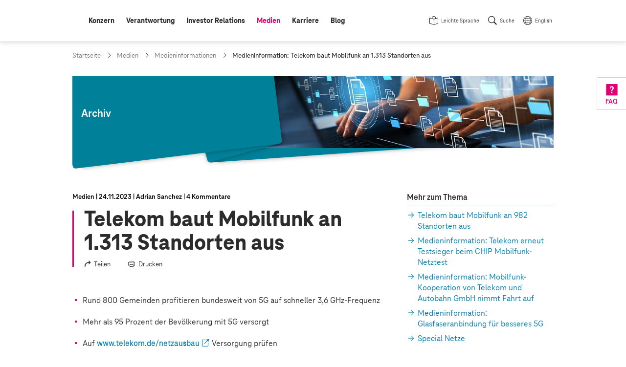

--- FILE ---
content_type: text/html;charset=UTF-8
request_url: https://www.telekom.com/de/medien/medieninformationen/detail/telekom-baut-mobilfunk-an-1313-standorten-aus-1053274
body_size: 16948
content:
<!doctype html>
<html lang="de" class="colorscheme-light no-js"   >

<head >
<script>document.documentElement.className = document.documentElement.className.replace(/\bno-js\b/,'') + ' js';</script>
<script>
window.dtinfo={};
window.dtinfo.id="1053274";
window.dtinfo.type="COMArticleMedia";
</script> <meta charset="UTF-8"/>
<meta http-equiv="content-type" content="text/html; charset=utf-8">
<meta http-equiv="content-language" content="de">
<meta http-equiv="x-ua-compatible" content="ie=edge">
<title >Telekom baut Mobilfunk an 1.313 Standorten aus | Deutsche Telekom</title>
<meta name="description" content="
Die Telekom hat ihr Mobilfunkangebot in den letzten acht Wochen an bundesweit 1.313 Standorten ausgebaut. Mit Highspeed-5G surfen jetzt rund 800 Gemeinden.
" />
<meta name="date" content="2023-11-24">
<meta name="page-topic" content="Telekom baut Mobilfunk an 1.313 Standorten aus">
<meta property="og:type" content="article"/>
<meta property="og:title" content="Telekom baut Mobilfunk an 1.313 Standorten aus"/>
<meta property="og:url" content="https://www.telekom.com/de/medien/medieninformationen/detail/telekom-baut-mobilfunk-an-1313-standorten-aus-1053274"/>
<meta property="og:locale" content="de_DE"/>
<meta property="og:description" content="Die Telekom hat ihr Mobilfunkangebot in den letzten acht Wochen an bundesweit 1.313 Standorten ausgebaut. Mit Highspeed-5G surfen jetzt rund 800 Gemeinden."/>
<meta property="og:image" content="https://www.telekom.com/resource/image/1053278/landscape_ratio2x1/3000/1500/f2814cea42cbfcd6aa863e59ff3547d/466B68AD251CCB2F451458E6F517B3EB/bi-231124-ausbau.jpg"/>
<meta name="twitter:image" content="https://www.telekom.com/resource/image/1053278/landscape_ratio2x1/3000/1500/f2814cea42cbfcd6aa863e59ff3547d/466B68AD251CCB2F451458E6F517B3EB/bi-231124-ausbau.jpg" />
<meta property="og:image:secure_url" content="https://www.telekom.com/resource/image/1053278/landscape_ratio2x1/3000/1500/f2814cea42cbfcd6aa863e59ff3547d/466B68AD251CCB2F451458E6F517B3EB/bi-231124-ausbau.jpg"/>
<meta name="twitter:site" content="https://www.telekom.com/de/medien/medieninformationen/detail/telekom-baut-mobilfunk-an-1313-standorten-aus-1053274">
<meta property="fb:app_id" content="883623201814224">
<meta name="google-site-verification" content="KhQ_D6R3_X3JLXi087ytogFDfiYGg_utnA9RWJ8xdUU">
<meta name="google-site-verification" content="DEK_sTKNLoaEIRfOL9aN4YkodXCjHRB9dKDFR2oVfJU">
<meta name="author" content="Deutsche Telekom AG">
<meta name="publisher" content="Deutsche Telekom AG">
<meta name="company" content="Deutsche Telekom AG">
<meta name="reply-to" content="medien@telekom.de">
<meta name="distribution" content="global">
<meta name="revisit-after" content="period">
<meta name="twitter:card" content="summary_large_image">
<meta name="twitter:creator" content="Deutsche Telekom AG">
<meta property="og:type" content="article">
<meta name="keywords" content="5G,3,Mobilfunk,6 Gigahertz,Highspeed,Netz ,Netzausbau,Mobilfunkantennen,Mobilfunkausbau,LTE" />
<meta name="viewport" content="width=device-width, initial-scale=1"/>
<link rel="icon" href="/resource/crblob/1093970/f58449c3f626c8c3337949bfdfab0fab/favicon-ico-data.ico" sizes="any">
<link rel="icon" href="/resource/crblob/1021450/05272d789be738a790edff915a075ec4/favicon-svg-data.svg" type="image/svg+xml">
<link rel="apple-touch-icon" href="/resource/crblob/1021452/ad5c28cdbc4e452445cb1bb232b860c1/favicon-180x180-png-data.png">
<link rel="icon" type="image/png" sizes="192x192" href="/resource/crblob/1021454/ba522dc5a47eb048178994efa77205c5/favicon-192x192-png-data.png">
<link rel="icon" type="image/png" sizes="512x512" href="/resource/crblob/1021456/f0a9ea5e908c2fa6b4cce29a5b2f8425/favicon-512x512-png-data.png">
<link rel="canonical" href="https://www.telekom.com/de/medien/medieninformationen/detail/telekom-baut-mobilfunk-an-1313-standorten-aus-1053274"/>
<link rel="alternate" hreflang="de" href="https://www.telekom.com/de/medien/medieninformationen/detail/telekom-baut-mobilfunk-an-1313-standorten-aus-1053274"/>
<link rel="preload" href="/resource/crblob/1021682/ad396e353ff1ea0eccc2c156e663238e/teleneo-thin-woff-data.woff" as="font" type="font/woff" crossorigin="anonymous">
<link rel="prefetch" href="/resource/crblob/1021680/2fc1bb68d9930f87ea79e48f87238a60/teleneo-regularitalic-woff-data.woff" as="font" type="font/woff" crossorigin="anonymous">
<link rel="preload" href="/resource/crblob/1021674/cef4875f104fc282b3b458b2dcb80be9/teleneo-medium-woff-data.woff" as="font" type="font/woff" crossorigin="anonymous">
<link rel="prefetch" href="/resource/crblob/1021676/b467d6cdb9e76abd49532ecebfbe940b/teleneo-mediumitalic-woff-data.woff" as="font" type="font/woff" crossorigin="anonymous">
<link rel="preload" href="/resource/crblob/1021666/4700ef9398ecb245df8891cadae919ab/teleneo-bold-woff-data.woff" as="font" type="font/woff" crossorigin="anonymous">
<link rel="preload" href="/resource/crblob/1021670/9479a1f7ee32d142c54bb28c800b21f5/teleneo-extrabold-woff-data.woff" as="font" type="font/woff" crossorigin="anonymous">
<style type="text/css">
@font-face {
font-family: "TeleNeo";
font-style: normal;
font-weight: 200;
font-display: swap;
src: url("/resource/crblob/1021682/ad396e353ff1ea0eccc2c156e663238e/teleneo-thin-woff-data.woff") format("woff");
}
@font-face {
font-family: "TeleNeo";
font-style: italic;
font-weight: 400;
font-display: swap;
src: url("/resource/crblob/1021680/2fc1bb68d9930f87ea79e48f87238a60/teleneo-regularitalic-woff-data.woff") format("woff");
}
@font-face {
font-family: "TeleNeo";
font-style: normal;
font-weight: 600;
font-display: swap;
src: url("/resource/crblob/1021674/cef4875f104fc282b3b458b2dcb80be9/teleneo-medium-woff-data.woff") format("woff");
}
@font-face {
font-family: "TeleNeo";
font-style: italic;
font-weight: 600;
font-display: swap;
src: url("/resource/crblob/1021676/b467d6cdb9e76abd49532ecebfbe940b/teleneo-mediumitalic-woff-data.woff") format("woff");
}
@font-face {
font-family: "TeleNeo";
font-style: normal;
font-weight: 700;
font-display: swap;
src: url("/resource/crblob/1021666/4700ef9398ecb245df8891cadae919ab/teleneo-bold-woff-data.woff") format("woff");
}
@font-face {
font-family: "TeleNeo";
font-style: normal;
font-weight: 800;
font-display: swap;
src: url("/resource/crblob/1021670/9479a1f7ee32d142c54bb28c800b21f5/teleneo-extrabold-woff-data.woff") format("woff");
}
</style>
<link rel="stylesheet" href="/resource/themes/com/css/com-1021854-20.css" >
<script src="/resource/themes/com/js/chunkPathById-1021764-40.js" defer="false" ></script>
<script type="text/javascript">
window.onload = function () {
var xhr = new XMLHttpRequest();
xhr.open('GET', "/dynamic/service/guid/62", true);
xhr.send();
};
</script>
</head>
<body id="top" class="">
<header class="site-header">
<div class="header-wrapper">
<com-header class="header-navarea">
<div class="container">
<div class="navarea-wrapper">
<div class="navarea-content">
<div class="logo-area">
<div class="logo-area__inner">
<a href="/de" title="Startseite">
<svg focusable="false" role="img">
<use href="#brand__logo"></use>
</svg>
</a>
</div>
</div>
<nav class="nav-main desktop" aria-label="Hauptnavigation" data-subnav-label="Überblick" data-level-up-label="eine Navigationsebene zurück">
<ul class="nav-list">
<li><a href="/de/konzern" class="level-1"><span>Konzern</span></a>
<nav class="subnav"><div class="subnav-wrapper">
<div class="items">
<a class="newCol level-2" href="/de/konzern/konzern-profil/konzernprofil-624542" title="Konzernprofil" ><span>Konzernprofil</span></a><a class="level-2" href="/de/konzern/weltweit" title="Weltweit" ><span>Weltweit</span></a><a class="level-2" href="/de/konzern/themenspecials" title="Themenspecials" ><span>Themenspecials</span></a><a class="level-2" href="/de/konzern/datenschutz-und-sicherheit" title="Datenschutz und Sicherheit" ><span>Datenschutz und Sicherheit</span></a><a class="level-2" href="/de/konzern/digitale-verantwortung" title="Digitale Verantwortung" ><span>Digitale Verantwortung</span></a><a class="level-2" href="/de/konzern/management-zur-sache" title="Management zur Sache" ><span>Management zur Sache</span></a><a class="newCol level-2" href="/de/konzern/strategie" title="Strategie" ><span>Strategie</span></a><a class="level-2" href="/de/konzern/unternehmensfuehrung" title="Unternehmensführung" ><span>Unternehmensführung</span></a><ul class="nav-list">
<li><a class="level-3" href="/de/konzern/unternehmensfuehrung/vorstand" title="Vorstand" ><span>Vorstand</span></a></li>
<li><a class="level-3" href="/de/konzern/unternehmensfuehrung/aufsichtsrat" title="Aufsichtsrat" ><span>Aufsichtsrat</span></a></li>
<li><a
class="external external--module level-3"
target="_blank"
href="https://bericht.telekom.com/verguetung"
title="Link zu externer Webseite: Vergütung"
><span>Vergütung</span></a></li>
<li><a class="level-3" href="/de/konzern/unternehmensfuehrung#1084626" title="Unternehmensführung" ><span>Berichte und Erklärungen</span></a></li>
</ul><a class="level-2" href="/de/konzern/konzernbetriebsrat" title="Konzernbetriebsrat" ><span>Konzernbetriebsrat</span></a><a class="newCol level-2" href="/de/konzern/compliance" title="Compliance" ><span>Compliance</span></a><ul class="nav-list">
<li><a class="level-3" href="/de/konzern/compliance/code-of-conduct" title="Code of Conduct" ><span>Code of Conduct</span></a></li>
<li><a class="level-3" href="/de/konzern/compliance/hinweisgeberportal" title="Hinweisgeberportal - TellMe" ><span>Hinweisgeberportal - TellMe</span></a></li>
</ul><a class="level-2" href="/de/konzern/mitarbeitende" title="Mitarbeitende" ><span>Mitarbeitende</span></a><ul class="nav-list">
<li><a class="level-3" href="/de/konzern/mitarbeitende/diversity" title="Diversity" ><span>Diversity</span></a></li>
</ul><a class="level-2" href="/de/konzern/ehemalige-beamte" title="Ehemalige / Beamte" ><span>Ehemalige / Beamte</span></a><a class="newCol level-2" href="/de/konzern/telekom-konzern-sponsoring" title="Sponsoring" ><span>Sponsoring</span></a><a class="level-2" href="/de/konzern/marke" title="Marke" ><span>Marke</span></a><a class="level-2" href="/de/konzern/einkauf" title="Einkauf" ><span>Einkauf</span></a> </div><article aria-label="Podcasts" class="module subnavteaser" >
<a class="anchor" name="602774"></a>
<div class="container-adaptive">
<div class="module-wrapper">
<a class="module-link" title="Podcasts" href="/de/medien/podcasts"></a> <div class="content-wrapper">
<figure class="media">
<div class="cm-image-wrapper">
<img class="cm-image cm-image--loading rs_skip cm-image--loading cm-image--responsive" data-cm-responsive-image="[{&quot;name&quot;:&quot;landscape_ratio16x9&quot;,&quot;ratioWidth&quot;:16,&quot;ratioHeight&quot;:9,&quot;linksForWidth&quot;:{&quot;320&quot;:&quot;/resource/image/629390/landscape_ratio16x9/320/180/d9a77a0ebf0e02b7335d3d8b68c59a03/1965872C44C8A61D81422FFBD90512C0/bi-podcast-fall-back-image-id29260-tcw.jpg&quot;,&quot;768&quot;:&quot;/resource/image/629390/landscape_ratio16x9/768/432/d9a77a0ebf0e02b7335d3d8b68c59a03/674989659626CB1C007B1FD87CED1C43/bi-podcast-fall-back-image-id29260-tcw.jpg&quot;,&quot;1008&quot;:&quot;/resource/image/629390/landscape_ratio16x9/1008/567/d9a77a0ebf0e02b7335d3d8b68c59a03/65B7D853D52C3752A2822F5B576CCBEA/bi-podcast-fall-back-image-id29260-tcw.jpg&quot;,&quot;1296&quot;:&quot;/resource/image/629390/landscape_ratio16x9/1296/729/d9a77a0ebf0e02b7335d3d8b68c59a03/78D33BE247089AE4D1FFAC6A83738BE9/bi-podcast-fall-back-image-id29260-tcw.jpg&quot;,&quot;3000&quot;:&quot;/resource/image/629390/landscape_ratio16x9/3000/1688/d9a77a0ebf0e02b7335d3d8b68c59a03/FD4F63CA16E9EA19BF1FB598CE8DBC55/bi-podcast-fall-back-image-id29260-tcw.jpg&quot;}}]"
data-cm-retina-image="true"
alt="Podcast-Fall-Back-Image-ID29260-TCW" title="Podcast"
data-ratio="landscape_ratio16x9"
/>
<!-- RSPEAK_STOP -->
<noscript>
<img
src="/resource/image/629390/landscape_ratio16x9/320/180/d9a77a0ebf0e02b7335d3d8b68c59a03/1965872C44C8A61D81422FFBD90512C0/bi-podcast-fall-back-image-id29260-tcw.jpg" alt="Podcast-Fall-Back-Image-ID29260-TCW" title="Podcast"
/>
</noscript>
<!-- RSPEAK_START -->
</div>
</figure>
<div class="content">
<div class="text">
<p class="hl" >Podcasts</p>
</div>
</div>
</div>
</div>
</div>
</article> <a title="Menü schließen" class="layer-close" href="#"></a>
</div></nav></li>
<li><a href="/de/verantwortung" class="level-1"><span>Verantwortung</span></a>
<nav class="subnav"><div class="subnav-wrapper">
<div class="items">
<a class="newCol level-2" href="/de/verantwortung/unser-ansatz" title="Unser Ansatz" ><span>Unser Ansatz</span></a><ul class="nav-list">
<li><a class="level-3" href="/de/verantwortung/details/unser-ansatz-verantwortung-leben-333458" title="CR-Strategie" ><span>CR-Strategie</span></a></li>
<li><a class="level-3" href="/de/konzern/digitale-verantwortung/cdr" title="Corporate Digital Responsibility" ><span>Corporate Digital Responsibility</span></a></li>
<li><a class="level-3" href="/de/verantwortung/unser-ansatz/auszeichnungen" title="Auszeichnungen" ><span>Auszeichnungen</span></a></li>
<li><a class="level-3" href="/de/verantwortung/unser-ansatz/nachhaltigkeitslabel" title="Nachhaltigkeitslabel" ><span>Nachhaltigkeitslabel</span></a></li>
<li><a class="level-3" href="/de/verantwortung/details/sustainable-development-goals-sdgs-336916" title="Sustainable Development Goals" ><span>Sustainable Development Goals</span></a></li>
</ul><a class="level-2" href="/de/verantwortung/info-service" title="Info-Service" ><span>Info-Service</span></a><ul class="nav-list">
<li><a class="level-3" href="/de/investor-relations/esg" title="ESG / Nachhaltige Investments" ><span>Für Analysten</span></a></li>
<li><a class="level-3" href="/de/verantwortung/details/service-fuer-ausschreibungen-1031690" title="Häufige Fragen zu Nachhaltigkeit" ><span>Für Ausschreibungen</span></a></li>
<li><a class="level-3" href="/de/verantwortung/info-service/empfohlene-inhalte" title="Empfohlene Inhalte" ><span>Empfohlene Inhalte</span></a></li>
</ul><a class="newCol level-2" href="/de/verantwortung/umwelt" title="Umwelt" ><span>Umwelt</span></a><ul class="nav-list">
<li><a class="level-3" href="/de/verantwortung/umwelt/details/co2-reduktion-336926" title="CO2-Reduktion" ><span>CO2-Reduktion</span></a></li>
<li><a class="level-3" href="/de/verantwortung/umwelt/details/kreislaufwirtschaft-337214" title="Kreislaufwirtschaft" ><span>Kreislaufwirtschaft</span></a></li>
<li><a class="level-3" href="/de/verantwortung/umwelt/details/biodiversitaet-und-aufforstung-1031766" title="Biodiversität und Wasser" ><span>Biodiversität und Wasser</span></a></li>
<li><a class="level-3" href="/de/verantwortung/umwelt/mobilfunk-und-gesundheit" title="Mobilfunk und Gesundheit" ><span>Mobilfunk und Gesundheit</span></a></li>
<li><a class="level-3" href="/de/verantwortung/umwelt/details/mit-sicherheit-umweltfreundlich-337222" title="Zertifikate" ><span>Zertifikate</span></a></li>
</ul><a class="newCol level-2" href="/de/verantwortung/soziale-verantwortung" title="Soziale Verantwortung" ><span>Soziale Verantwortung</span></a><ul class="nav-list">
<li><a class="level-3" href="/de/verantwortung/soziale-verantwortung/gesellschaftliches-engagement/content/digitale-gesellschaft-337280" title="Digitale Gesellschaft" ><span>Digitale Gesellschaft</span></a></li>
<li><a class="level-3" href="/de/verantwortung/soziale-verantwortung/menschenrechte" title="Menschenrechte" ><span>Menschenrechte</span></a></li>
<li><a class="level-3" href="/de/verantwortung/soziale-verantwortung/verantwortungsvoller-arbeitgeber" title="Verantwortungsvoller Arbeitgeber" ><span>Verantwortungsvoller Arbeitgeber</span></a></li>
<li><a class="level-3" href="/de/konzern/mitarbeitende/diversity" title="Diversity" ><span>Diversity</span></a></li>
<li><a class="level-3" href="/de/verantwortung/soziale-verantwortung/gesellschaftliches-engagement" title="Gesellschaftliches Engagement" ><span>Gesellschaftliches Engagement</span></a></li>
</ul><a class="newCol level-2" href="/de/verantwortung/governance" title="Governance" ><span>Governance</span></a><ul class="nav-list">
<li><a class="level-3" href="/de/verantwortung/governance/details/nachhaltige-finanzen-1031990" title="Nachhaltige Finanzen" ><span>Nachhaltige Finanzen</span></a></li>
<li><a class="level-3" href="/de/verantwortung/governance/details/lieferkette-337210" title="Nachhaltige Lieferketten" ><span>Nachhaltige Lieferketten</span></a></li>
<li><a class="newCol level-3" href="/de/konzern/compliance" title="Compliance" ><span>Compliance</span></a></li>
<li><a class="level-3" href="/de/verantwortung/governance/details/risikomanagement-1042608" title="Risikomanagement" ><span>Risikomanagement</span></a></li>
<li><a class="level-3" href="/de/konzern/datenschutz-und-sicherheit" title="Datenschutz und Sicherheit" ><span>Datenschutz und Sicherheit</span></a></li>
<li><a class="level-3" href="/de/verantwortung/governance/details/stakeholder-management-337212" title="Stakeholder Management" ><span>Stakeholder Management</span></a></li>
<li><a class="level-3" href="/de/verantwortung/governance/jugendschutz" title="Jugendschutz" ><span>Jugendschutz</span></a></li>
</ul> </div><article aria-label="CR-Bericht" class="module subnavteaser" >
<a class="anchor" name="1028434"></a>
<div class="container-adaptive">
<div class="module-wrapper">
<a class="module-link" title="Link zu externer Webseite: Corporate Responsibility Bericht" href="https://bericht.telekom.com/cr-bericht/2024" target="_blank"></a> <div class="content-wrapper">
<figure class="media">
<div class="cm-image-wrapper">
<img class="cm-image cm-image--loading rs_skip cm-image--loading cm-image--responsive" data-cm-responsive-image="[{&quot;name&quot;:&quot;landscape_ratio16x9&quot;,&quot;ratioWidth&quot;:16,&quot;ratioHeight&quot;:9,&quot;linksForWidth&quot;:{&quot;320&quot;:&quot;/resource/image/1092282/landscape_ratio16x9/320/180/5bf1d24c126fa202e225a5f3356f3599/FA97453058A1B9F6B9FBDC76C8A58623/bi-cr-online-bericht-2024.jpg&quot;,&quot;768&quot;:&quot;/resource/image/1092282/landscape_ratio16x9/768/432/5bf1d24c126fa202e225a5f3356f3599/94D4F51759E2D479A9F69B474128FA54/bi-cr-online-bericht-2024.jpg&quot;,&quot;1008&quot;:&quot;/resource/image/1092282/landscape_ratio16x9/1008/567/5bf1d24c126fa202e225a5f3356f3599/4182F8D93DBD98577831B4CECB981F0D/bi-cr-online-bericht-2024.jpg&quot;,&quot;1296&quot;:&quot;/resource/image/1092282/landscape_ratio16x9/1296/729/5bf1d24c126fa202e225a5f3356f3599/9FE3F9A41424E04FAD678799F5AA7F39/bi-cr-online-bericht-2024.jpg&quot;,&quot;3000&quot;:&quot;/resource/image/1092282/landscape_ratio16x9/3000/1688/5bf1d24c126fa202e225a5f3356f3599/3C3E2A0D77FAC17ED11BF84ECBAF42DB/bi-cr-online-bericht-2024.jpg&quot;}}]"
data-cm-retina-image="true"
alt="CR-Online-Bericht-2024" title="Corporate Responsibility Bericht 2024 (© Deutsche Telekom)"
data-ratio="landscape_ratio16x9"
/>
<!-- RSPEAK_STOP -->
<noscript>
<img
src="/resource/image/1092282/landscape_ratio16x9/320/180/5bf1d24c126fa202e225a5f3356f3599/FA97453058A1B9F6B9FBDC76C8A58623/bi-cr-online-bericht-2024.jpg" alt="CR-Online-Bericht-2024" title="Corporate Responsibility Bericht 2024 (© Deutsche Telekom)"
/>
</noscript>
<!-- RSPEAK_START -->
</div>
</figure>
<div class="content">
<div class="text">
<p class="hl" >CR-Bericht</p>
</div>
</div>
</div>
</div>
</div>
</article> <a title="Menü schließen" class="layer-close" href="#"></a>
</div></nav></li>
<li><a href="/de/investor-relations" class="level-1"><span>Investor Relations</span></a>
<nav class="subnav"><div class="subnav-wrapper">
<div class="items">
<a class="newCol level-2" href="/de/investor-relations/was-spricht-fuer-ein-investment-" title="Was spricht für ein Investment?" ><span>Was spricht für ein Investment?</span></a><a class="level-2" href="/de/investor-relations/unternehmen" title="Unternehmen" ><span>Unternehmen</span></a><ul class="nav-list">
<li><a class="level-3" href="/de/investor-relations/unternehmen/basisinformationen-struktur" title="Basisinformationen &amp; Struktur" ><span>Basisinformationen &amp; Struktur</span></a></li>
<li><a class="level-3" href="/de/investor-relations/unternehmen/ausblick-finanzstrategie" title="Ausblick &amp; Finanzstrategie" ><span>Ausblick &amp; Finanzstrategie</span></a></li>
</ul><a class="level-2" href="/de/investor-relations/aktie" title="Aktie" ><span>Aktie</span></a><ul class="nav-list">
<li><a class="level-3" href="/de/investor-relations/aktie/chart" title="Chart" ><span>Chart</span></a></li>
<li><a class="level-3" href="/de/investor-relations/aktie/dividende" title="Dividende" ><span>Dividende</span></a></li>
<li><a class="level-3" href="/de/investor-relations/aktie/aktionaersstruktur" title="Aktionärsstruktur" ><span>Aktionärsstruktur</span></a></li>
<li><a class="level-3" href="/de/investor-relations/details/aktienrueckkaufprogramm-2026-1100654" title="Aktienrückkaufprogramm 2026" ><span>Aktienrückkaufprogramm 2026</span></a></li>
</ul><a class="level-2" href="/de/investor-relations/fremdkapital" title="Fremdkapital" ><span>Fremdkapital</span></a><ul class="nav-list">
<li><a class="level-3" href="/de/investor-relations/fremdkapital/anleihen-haftungsauschluss" title="Anleihen" ><span>Anleihen</span></a></li>
<li><a class="level-3" href="/de/investor-relations/fremdkapital/fremdkapitalstrategie#419240" title="Fremdkapitalstrategie" ><span>Ratings</span></a></li>
</ul><a class="newCol level-2" href="/de/investor-relations/finanzpublikationen" title="Publikationen" ><span>Publikationen</span></a><ul class="nav-list">
<li><a class="level-3" href="/de/investor-relations/finanzpublikationen/downloads" title="Downloads" ><span>Downloads</span></a></li>
<li><a class="level-3" href="/de/investor-relations/finanzpublikationen/finanzergebnisse" title="Finanzergebnisse" ><span>Finanzergebnisse</span></a></li>
<li><a class="level-3" href="/de/investor-relations/finanzpublikationen/consensus" title="Consensus" ><span>Consensus</span></a></li>
<li><a
class="external external--module level-3"
target="_blank"
href="https://bericht.telekom.com/geschaeftsbericht-2024/"
title="Link zu externer Webseite: Geschäftsbericht 2024 (online)"
><span>Geschäftsbericht 2024 (online)</span></a></li>
<li><a class="level-3" href="/de/investor-relations/finanzpublikationen/unternehmenspraesentation" title="Unternehmenspräsentation für Investoren" ><span>Unternehmenspräsentation für Investoren</span></a></li>
<li><a class="level-3" href="/de/investor-relations/finanzpublikationen/kapitalmarkttage" title="Kapitalmarkttage" ><span>Kapitalmarkttage</span></a></li>
<li><a class="level-3" href="/de/investor-relations/finanzpublikationen/webinare" title="Webinare" ><span>Webinare</span></a></li>
<li><a class="level-3" href="/de/investor-relations/finanzpublikationen/pflichtmitteilungen" title="Pflichtmitteilungen" ><span>Pflichtmitteilungen</span></a></li>
</ul><a class="level-2" href="/de/investor-relations/esg" title="ESG / Nachhaltige Investments" ><span>ESG / Nachhaltige Investments</span></a><ul class="nav-list">
<li><a class="level-3" href="/de/investor-relations/esg/nachhaltigkeitstag-2022" title="Nachhaltigkeitstag 2022" ><span>Nachhaltigkeitstag 2022</span></a></li>
<li><a
class="external external--module level-3"
target="_blank"
href="https://www.cr-bericht.telekom.com"
title="Link zu externer Webseite: Corporate Responsibility Bericht"
><span>Corporate Responsibility Bericht</span></a></li>
</ul><a class="newCol level-2" href="/de/investor-relations/hauptversammlung" title="Hauptversammlung" ><span>Hauptversammlung</span></a><a class="level-2" href="/de/investor-relations/unternehmensfuehrung" title="Unternehmensführung" ><span>Unternehmensführung</span></a><ul class="nav-list">
<li><a class="level-3" href="/de/investor-relations/unternehmensfuehrung/vorstand" title="Vorstand" ><span>Vorstand</span></a></li>
<li><a class="level-3" href="/de/investor-relations/unternehmensfuehrung/aufsichtsrat" title="Aufsichtsrat" ><span>Aufsichtsrat</span></a></li>
<li><a
class="external external--module level-3"
target="_blank"
href="https://bericht.telekom.com/verguetung"
title="Link zu externer Webseite: Vergütung"
><span>Vergütung</span></a></li>
<li><a class="level-3" href="/de/investor-relations/unternehmensfuehrung#1084626" title="Unternehmensführung" ><span>Berichte und Erklärungen</span></a></li>
</ul><a class="level-2" href="/de/investor-relations/privatanlegenden" title="Privatanlegende" ><span>Privatanlegende</span></a><a class="newCol level-2" href="/de/investor-relations/finanzkalender" title="Finanzkalender" ><span>Finanzkalender</span></a><a class="newCol level-2" href="/de/investor-relations/service" title="Service" ><span>Service</span></a><ul class="nav-list">
<li><a class="level-3" href="/de/investor-relations/service/haeufige-fragen-und-antworten" title="Häufige Fragen" ><span>Häufige Fragen</span></a></li>
<li><a class="level-3" href="/de/investor-relations/service/internetdialog-fuer-aktionaere" title="Internetdialog" ><span>Internetdialog</span></a></li>
<li><a class="level-3" href="/de/investor-relations/service/auszeichnungen" title="IR Auszeichnungen" ><span>IR Auszeichnungen</span></a></li>
</ul><a class="newCol level-2" href="/de/investor-relations/ir-kontakte" title="Investor Relations Kontakte" ><span>Investor Relations Kontakte</span></a> </div><article class="module subnavteaser" >
<a class="anchor" name="418646"></a>
<div class="container-adaptive">
<div class="module-wrapper">
<a class="module-link" title="Link zu externer Webseite: Videos (Youtube @DT_IR)" href="https://www.youtube.com/channel/UCt5ngfCsXQvQLNY2YdYlc_g" target="_blank"></a> <div class="content-wrapper">
<figure class="media">
<div class="cm-image-wrapper">
<img class="cm-image cm-image--loading rs_skip cm-image--loading cm-image--responsive" data-cm-responsive-image="[{&quot;name&quot;:&quot;landscape_ratio16x9&quot;,&quot;ratioWidth&quot;:16,&quot;ratioHeight&quot;:9,&quot;linksForWidth&quot;:{&quot;320&quot;:&quot;/resource/image/438634/landscape_ratio16x9/320/180/f7a107728c288f3fb95b6e3ce87d1791/D5C131952245F05ABC901A8AB450AFFB/bi-flyout-x.jpg&quot;,&quot;768&quot;:&quot;/resource/image/438634/landscape_ratio16x9/768/432/f7a107728c288f3fb95b6e3ce87d1791/DBE702647C9715F855DAFF2472CCE8E1/bi-flyout-x.jpg&quot;,&quot;1008&quot;:&quot;/resource/image/438634/landscape_ratio16x9/1008/567/f7a107728c288f3fb95b6e3ce87d1791/1BF190A53B68AF8C1CE6036E0EA5712C/bi-flyout-x.jpg&quot;,&quot;1296&quot;:&quot;/resource/image/438634/landscape_ratio16x9/1296/729/f7a107728c288f3fb95b6e3ce87d1791/71831E28A50C05878E96F762B4960EBE/bi-flyout-x.jpg&quot;,&quot;3000&quot;:&quot;/resource/image/438634/landscape_ratio16x9/3000/1688/f7a107728c288f3fb95b6e3ce87d1791/508E7EC1E4857536F3B8B2002375F162/bi-flyout-x.jpg&quot;}}]"
data-cm-retina-image="true"
alt="Schmuckbild Hannes Wittig Kontakt Investor Relations" title="Ihre Ansprechpartner finden Sie hier!"
data-ratio="landscape_ratio16x9"
/>
<!-- RSPEAK_STOP -->
<noscript>
<img
src="/resource/image/438634/landscape_ratio16x9/320/180/f7a107728c288f3fb95b6e3ce87d1791/D5C131952245F05ABC901A8AB450AFFB/bi-flyout-x.jpg" alt="Schmuckbild Hannes Wittig Kontakt Investor Relations" title="Ihre Ansprechpartner finden Sie hier!"
/>
</noscript>
<!-- RSPEAK_START -->
</div>
</figure>
</div>
</div>
</div>
</article> <a title="Menü schließen" class="layer-close" href="#"></a>
</div></nav></li>
<li><a href="/de/medien" class="active level-1"><span class="sr-only">aktiv: </span><span>Medien</span></a>
<nav class="subnav"><div class="subnav-wrapper">
<div class="items">
<a class="newCol level-2" href="/de/medien/ansprechpartner" title="Medienanfragen" ><span>Medienanfragen</span></a><a class="active level-2" href="/de/medien/medieninformationen" title="Medieninformationen" ><span>Medieninformationen</span></a><a class="level-2" href="/de/medien/medienkalender" title="Medienkalender" ><span>Medienkalender</span></a><a class="newCol level-2" href="/de/medien/mediencenter" title="Mediencenter" ><span>Mediencenter</span></a><ul class="nav-list">
<li><a class="level-3" href="/de/medien/mediencenter/fotos" title="Fotos" ><span>Fotos</span></a></li>
<li><a class="level-3" href="/de/medien/mediencenter/infografiken" title="Infografiken" ><span>Infografiken</span></a></li>
<li><a class="level-3" href="/de/medien/mediencenter/footage" title="Footage" ><span>Footage</span></a></li>
<li><a class="level-3" href="/de/medien/mediencenter/medienmappen" title="Medienmappen" ><span>Medienmappen</span></a></li>
</ul><a class="newCol level-2" href="/de/medien/publikationen" title="Publikationen" ><span>Publikationen</span></a><a class="level-2" href="/de/medien/podcasts" title="Podcasts" ><span>Podcasts</span></a><a class="level-2" href="/de/medien/videos" title="Videos" ><span>Videos</span></a> </div><article aria-label="Podcasts" class="module subnavteaser" >
<a class="anchor" name="602774"></a>
<div class="container-adaptive">
<div class="module-wrapper">
<a class="module-link" title="Podcasts" href="/de/medien/podcasts"></a> <div class="content-wrapper">
<figure class="media">
<div class="cm-image-wrapper">
<img class="cm-image cm-image--loading rs_skip cm-image--loading cm-image--responsive" data-cm-responsive-image="[{&quot;name&quot;:&quot;landscape_ratio16x9&quot;,&quot;ratioWidth&quot;:16,&quot;ratioHeight&quot;:9,&quot;linksForWidth&quot;:{&quot;320&quot;:&quot;/resource/image/629390/landscape_ratio16x9/320/180/d9a77a0ebf0e02b7335d3d8b68c59a03/1965872C44C8A61D81422FFBD90512C0/bi-podcast-fall-back-image-id29260-tcw.jpg&quot;,&quot;768&quot;:&quot;/resource/image/629390/landscape_ratio16x9/768/432/d9a77a0ebf0e02b7335d3d8b68c59a03/674989659626CB1C007B1FD87CED1C43/bi-podcast-fall-back-image-id29260-tcw.jpg&quot;,&quot;1008&quot;:&quot;/resource/image/629390/landscape_ratio16x9/1008/567/d9a77a0ebf0e02b7335d3d8b68c59a03/65B7D853D52C3752A2822F5B576CCBEA/bi-podcast-fall-back-image-id29260-tcw.jpg&quot;,&quot;1296&quot;:&quot;/resource/image/629390/landscape_ratio16x9/1296/729/d9a77a0ebf0e02b7335d3d8b68c59a03/78D33BE247089AE4D1FFAC6A83738BE9/bi-podcast-fall-back-image-id29260-tcw.jpg&quot;,&quot;3000&quot;:&quot;/resource/image/629390/landscape_ratio16x9/3000/1688/d9a77a0ebf0e02b7335d3d8b68c59a03/FD4F63CA16E9EA19BF1FB598CE8DBC55/bi-podcast-fall-back-image-id29260-tcw.jpg&quot;}}]"
data-cm-retina-image="true"
alt="Podcast-Fall-Back-Image-ID29260-TCW" title="Podcast"
data-ratio="landscape_ratio16x9"
/>
<!-- RSPEAK_STOP -->
<noscript>
<img
src="/resource/image/629390/landscape_ratio16x9/320/180/d9a77a0ebf0e02b7335d3d8b68c59a03/1965872C44C8A61D81422FFBD90512C0/bi-podcast-fall-back-image-id29260-tcw.jpg" alt="Podcast-Fall-Back-Image-ID29260-TCW" title="Podcast"
/>
</noscript>
<!-- RSPEAK_START -->
</div>
</figure>
<div class="content">
<div class="text">
<p class="hl" >Podcasts</p>
</div>
</div>
</div>
</div>
</div>
</article> <a title="Menü schließen" class="layer-close" href="#"></a>
</div></nav></li>
<li><a href="/de/karriere" class="level-1"><span>Karriere</span></a></li>
<li><a href="/de/blog" class="level-1"><span>Blog</span></a>
<nav class="subnav"><div class="subnav-wrapper">
<div class="items">
<a class="newCol level-2" href="/de/blog/konzern" title="Konzern" ><span>Konzern</span></a><a class="level-2" href="/de/blog/netz" title="Netz" ><span>Netz</span></a><a class="level-2" href="/de/blog/digitale-zukunft" title="Digitale Zukunft" ><span>Digitale Zukunft</span></a> </div> <a title="Menü schließen" class="layer-close" href="#"></a>
</div></nav></li>
</ul> </nav>
<nav class="nav-meta" aria-label="Navigation">
<ul class="nav-list">
<li class="nav-easylang-listitem">
<a class="nav-easylang" href="/de/leichte-sprache">
<span class="nav-easylang-default">Leichte Sprache</span>
<span class="nav-easylang-short">LS</span>
</a>
</li><li class="nav-search-listitem">
<a class="nav-search" title="" href="/de/webseite-durchsuchen" data-showhide="show" data-subscription="mainnav.desktop,mainnav.mobile" data-setfocus="true">Suche</a>
<nav class="subnav search">
<div class="subnav-wrapper">
<form method="get" action="/de/webseite-durchsuchen">
<fieldset>
<legend></legend>
<div class="searchrow">
<label>
<span class="labeltext">Suchbegriff</span>
<input aria-label="mit Auswahlhilfe" type="search" name="query" value="" placeholder="Was suchen Sie?" data-cm-url="/service/suggest/de/1728"/>
</label>
<button class="btn btn-default" title="Suche über www.telekom.com" type="submit">Suchen</button>
<a href="#" class="layer-close" title="Suche schließen"></a>
</div>
</fieldset>
</form>
</div>
</nav>
</li><li class="nav-language-listitem"><a class="nav-language" href="https://www.telekom.com/en/media/media-information">English</a></li> </ul>
</nav>
<a class="nav-show" href="#" title="Navigation anzeigen">Menü</a>
<a class="nav-hide" href="#" data-init="false" title="Navigation ausblenden"></a>
</div>
</div>
</div>
</com-header>
</div>
</header>
<main class="site-main">
<div class="module id03 breadcrumb"><div class="container">
<ul>
<li>
<a href="/de" title="Startseite" ><span>Startseite</span></a> </li>
<li>
<a href="/de/medien" title="Medien" ><span>Medien</span></a> </li>
<li>
<a href="/de/medien/medieninformationen" title="Medieninformationen" ><span>Medieninformationen</span></a> </li>
<li ><p><span class="sr-only">aktuelle Seite: </span>Medieninformation: Telekom baut Mobilfunk an 1.313 Standorten aus</p></li>
</ul>
</div></div><article class="module id86 archive">
<div class="container-adaptive">
<div class="module-wrapper">
<div class="content-wrapper">
<div class="shape shape--background"></div>
<div class="shape shape--foreground"></div>
<figure class="media">
<div class="cm-image-wrapper">
<img class="cm-image cm-image--loading rs_skip cm-image--loading cm-image--responsive" data-cm-responsive-image="[{&quot;name&quot;:&quot;landscape_ratio4x1&quot;,&quot;ratioWidth&quot;:4,&quot;ratioHeight&quot;:1,&quot;linksForWidth&quot;:{&quot;320&quot;:&quot;/resource/image/1022614/landscape_ratio4x1/320/80/f2ef3017fc58180b3288bc2a3ad6781/25D10B30D8D5D891BA7E6B00E674812B/bi-news-achiv-default.jpg&quot;,&quot;768&quot;:&quot;/resource/image/1022614/landscape_ratio4x1/768/192/f2ef3017fc58180b3288bc2a3ad6781/6EA60569B206BB7E9B4498BF243C472D/bi-news-achiv-default.jpg&quot;,&quot;1008&quot;:&quot;/resource/image/1022614/landscape_ratio4x1/1008/252/f2ef3017fc58180b3288bc2a3ad6781/3CBB769B9B023D0CFB41D8EFAAAB4445/bi-news-achiv-default.jpg&quot;,&quot;1296&quot;:&quot;/resource/image/1022614/landscape_ratio4x1/1296/324/f2ef3017fc58180b3288bc2a3ad6781/7F0AB9EF500C9D5C91C53D6E2B9CC64B/bi-news-achiv-default.jpg&quot;,&quot;3000&quot;:&quot;/resource/image/1022614/landscape_ratio4x1/3000/750/f2ef3017fc58180b3288bc2a3ad6781/4AE7FC1442D551DD9246EDFB0B3621AA/bi-news-achiv-default.jpg&quot;}},{&quot;name&quot;:&quot;landscape_ratio2x1&quot;,&quot;ratioWidth&quot;:2,&quot;ratioHeight&quot;:1,&quot;linksForWidth&quot;:{&quot;320&quot;:&quot;/resource/image/1022614/landscape_ratio2x1/320/160/6d59657a3aa84d6ce5bc8d2bac24c169/C455BEDFC301E9DCF06CEBF5E4CAF5A4/bi-news-achiv-default.jpg&quot;,&quot;600&quot;:&quot;/resource/image/1022614/landscape_ratio2x1/600/300/6d59657a3aa84d6ce5bc8d2bac24c169/46614FEF26056789DCDFBC4C2AD023B3/bi-news-achiv-default.jpg&quot;,&quot;768&quot;:&quot;/resource/image/1022614/landscape_ratio2x1/768/384/6d59657a3aa84d6ce5bc8d2bac24c169/BBD21A69EF1A0CEE683D1B9CA1757CC2/bi-news-achiv-default.jpg&quot;,&quot;1008&quot;:&quot;/resource/image/1022614/landscape_ratio2x1/1008/504/6d59657a3aa84d6ce5bc8d2bac24c169/27421839AAEFB5AFC1360F2B5539060E/bi-news-achiv-default.jpg&quot;,&quot;1296&quot;:&quot;/resource/image/1022614/landscape_ratio2x1/1296/648/6d59657a3aa84d6ce5bc8d2bac24c169/E51D6BDED184E6314A1B15279C2812A7/bi-news-achiv-default.jpg&quot;,&quot;3000&quot;:&quot;/resource/image/1022614/landscape_ratio2x1/3000/1500/6d59657a3aa84d6ce5bc8d2bac24c169/691923885183AE411C60E385A4B34C0F/bi-news-achiv-default.jpg&quot;}}]"
data-cm-retina-image="true"
alt="Archiv" title="Archiv"
data-ratio="landscape_ratio4x1"
data-ratio-xs="landscape_ratio2x1"
/>
<!-- RSPEAK_STOP -->
<noscript>
<img
src="/resource/image/1022614/landscape_ratio4x1/320/80/f2ef3017fc58180b3288bc2a3ad6781/25D10B30D8D5D891BA7E6B00E674812B/bi-news-achiv-default.jpg" alt="Archiv" title="Archiv"
/>
</noscript>
<!-- RSPEAK_START -->
</div> </figure>
<div class="content">
<div class="text">
<h2 class="hl">Archiv</h2>
</div>
</div>
</div>
</div>
</div>
</article><div class="container"><div class="row">
<div class="col-md-8"><div class="content-main" id="readspeakercontent">
<div class="wrapper rs_preserve">
<article class="id48 module portal media-information" >
<div class="container-adaptive">
<header class="extended">
<div class="meta">
<p class="category">Medien</p>
<time datetime="2023-11-24T08:30+0100" itemprop="datePublished">24.11.2023</time> <address class="author"><a href="/de/medien/autor/adrian-sanchez-592160" title="Adrian Sanchez" ><span>Adrian Sanchez</span></a></address>
<p class="comment-count" rel="js-comment-count"><a href="#comments">4 Kommentare</a></p></div> <div class="content">
<h1 >Telekom baut Mobilfunk an 1.313 Standorten aus</h1>
<div class="id50 module">
<ul>
<li>
<a class="rs_skip overlay-trigger role-show-target"
data-overlay='{
"type":"popover",
"style":"article-header",
"datasrc":{
"type": "dom",
"format": "html",
"src": "next"},
"strings":{
"close": "Layer schließen",
"start":"Sie befinden sich am Anfang eines geöffneten Layers."
}
}'
title="Teilen"
href="#"><i class="icon icon-forward"></i>Teilen</a>
<div class="overlay-content">
<div class="module socialshare">
<ul class="socialshare__list">
<li class="socialshare__listitem">
<a class="socialshare__link" data-share-service="linkedin" data-share-url="https://www.linkedin.com/sharing/share-offsite/?&url=[[url]]" target="_blank" title="Bei LinkedIn teilen">
<span class="icon icon-linkedin"></span>
</a>
</li>
<li class="socialshare__listitem">
<a class="socialshare__link" data-share-service="twitter" data-share-url="https://twitter.com/intent/tweet?&url=[[url]]" target="_blank" title="Bei Twitter teilen">
<span class="icon icon-twitter"></span>
</a>
</li>
<li class="socialshare__listitem">
<a class="socialshare__link" data-share-service="xing" data-share-url="https://www.xing.com/spi/shares/new?&url=[[url]]" target="_blank" title="Bei Xing teilen">
<span class="icon icon-xing"></span>
</a>
</li>
<li class="socialshare__listitem">
<a class="socialshare__link" data-share-service="facebook" data-share-url="https://www.facebook.com/sharer/sharer.php?&u=[[url]]" target="_blank" title="Bei Facebook teilen">
<span class="icon icon-facebook"></span>
</a>
</li>
<li class="socialshare__listitem">
<a class="socialshare__link" data-share-service="mail" data-share-url="mailto:?subject=Kennen Sie schon diesen interessanten Artikel auf der telekom.com?&body=Sehr geehrte Damen und Herren,%0D%0A%0D%0Avon der Website www.telekom.com wird Ihnen der folgende Artikel empfohlen:%0D%0A[[url]]%0D%0A%0D%0AFreundliche Grüße,%0D%0AIhre Deutsche Telekom" target="_blank" title="Per E-Mail teilen">
<span class="icon icon-mail"></span>
</a>
</li>
</ul>
</div>
</div> </li>
<li><a href="javascript:window.print();" class="rs_skip"><i class="icon icon-print"></i>Drucken</a></li>
<li>
<a href="#" class="check-readspeaker-settings hidden" rel="js-cookie-optin-set" title="Text vorlesen ist nicht verfügbar, bitte ändern Sie die Marketing Cookie-Einstellungen"><i class="icon icon-speaker-off"></i>Text vorlesen ist nicht verfügbar, bitte ändern Sie die Marketing Cookie-Einstellungen</a>
<a class="rs_skip overlay-trigger js-read-out-button hidden"
data-overlay='{
"type":"popover",
"style":"article-header",
"datasrc":{
"type": "dom",
"format": "html",
"src": "next"},
"strings":{
"close": "Layer schließen",
"start":"Sie befinden sich am Anfang eines geöffneten Layers."
}
}' title="Text vorlesen" href="#"><i class="icon icon-speaker-on"></i>Text vorlesen</a>
<div class="overlay-content">
<div class="module readspeaker article-header">
<div class="rs_skip rsbtn_colorskin rsbtn_telekomskin rs_preserve" id="readspeaker-button-wr">
<a rel="nofollow" aria-hidden="true" href="https://app-eu.readspeaker.com/cgi-bin/rsent?customerid=4779&amp;lang=de_de&amp;readid=readspeakercontent&amp;url=https://www.telekom.com/de/medien/medieninformationen/detail/telekom-baut-mobilfunk-an-1313-standorten-aus-1053274" title="Text vorlesen" id="readspeaker-button" accesskey="L" class="rsbtn_play"></a>
</div>
</div>
</div> </li>
</ul>
</div> </div>
</header>
<section>
<div class="richtext" >
<ul class="rte--list"><li>Rund 800 Gemeinden profitieren bundesweit von 5G auf schneller 3,6 GHz-Frequenz</li><li>Mehr als 95 Prozent der Bevölkerung mit 5G versorgt</li><li>Auf <a
class="external external--module"
target="_blank"
href="http://www.telekom.de/netzausbau"
title="Link zu externer Webseite: Telekom Netzausbau"
><span>www.telekom.de/netzausbau</span></a> Versorgung prüfen  </li></ul>
<div class="richtextembed float--left">
<div class="module image id19">
<a class="anchor" name="1053278"></a>
<div class="container-adaptive">
<div class="module-wrapper">
<figure class="content-wrapper">
<div class="media">
<div class="cm-image-wrapper">
<img class="cm-image cm-image--loading rs_skip cm-image--loading cm-image--responsive" data-cm-responsive-image="[{&quot;name&quot;:&quot;landscape_ratio4x3&quot;,&quot;ratioWidth&quot;:4,&quot;ratioHeight&quot;:3,&quot;linksForWidth&quot;:{&quot;320&quot;:&quot;/resource/image/1053278/landscape_ratio4x3/320/240/5786cf24e8c210b45e280820e169071/B22EB7AA071739D9FCE03ED4C495D716/bi-231124-ausbau.jpg&quot;,&quot;768&quot;:&quot;/resource/image/1053278/landscape_ratio4x3/768/576/5786cf24e8c210b45e280820e169071/D08AA0F40BE58096BF485CF83B521C86/bi-231124-ausbau.jpg&quot;,&quot;1008&quot;:&quot;/resource/image/1053278/landscape_ratio4x3/1008/756/5786cf24e8c210b45e280820e169071/4868D5DF4767235EB2BD4645471BF1B0/bi-231124-ausbau.jpg&quot;,&quot;1296&quot;:&quot;/resource/image/1053278/landscape_ratio4x3/1296/972/5786cf24e8c210b45e280820e169071/922D268B7EE8E5A4E16AA0EE5D0699E9/bi-231124-ausbau.jpg&quot;,&quot;3000&quot;:&quot;/resource/image/1053278/landscape_ratio4x3/3000/2250/5786cf24e8c210b45e280820e169071/0747E78FD4BEB166CCEE38D56AA8C17B/bi-231124-ausbau.jpg&quot;}}]"
data-cm-retina-image="true"
alt="Die Telekom hat ihr Mobilfunkangebot in den letzten acht Wochen an bundesweit 1.313 Standorten ausgebaut. " title="Die Telekom hat ihr Mobilfunkangebot in den letzten acht Wochen an bundesweit 1.313 Standorten ausgebaut. (© Deutsche Telekom)"
data-ratio="landscape_ratio4x3"
/>
<!-- RSPEAK_STOP -->
<noscript>
<img
src="/resource/image/1053278/landscape_ratio4x3/320/240/5786cf24e8c210b45e280820e169071/B22EB7AA071739D9FCE03ED4C495D716/bi-231124-ausbau.jpg" alt="Die Telekom hat ihr Mobilfunkangebot in den letzten acht Wochen an bundesweit 1.313 Standorten ausgebaut. " title="Die Telekom hat ihr Mobilfunkangebot in den letzten acht Wochen an bundesweit 1.313 Standorten ausgebaut. (© Deutsche Telekom)"
/>
</noscript>
<!-- RSPEAK_START -->
</div>
</div>
<span class="RS_MESSAGE">
<!-- Die Bildunterschrift lautet: -->
</span>
<figcaption class="content">
<div class="text">
<div class="richtext">
<p>
<span class="caption"> Die Telekom hat ihr Mobilfunkangebot in den letzten acht Wochen an bundesweit 1.313 Standorten ausgebaut.
</span>
<span class="copyright">©&nbsp;Deutsche Telekom</span>
</p>
</div>
</div>
</figcaption>
</figure>
</div>
</div>
</div></div>
<p>Die Telekom hat ihr Mobilfunkangebot in den letzten acht Wochen an bundesweit 1.313 Standorten ausgebaut. 382 Standorte wurden neu gebaut und funken jetzt, je nach individuellem Versorgungsziel, mit LTE und 5G-Frequenzen. </p><p>Zusätzlich wurde die Mobilfunk-Kapazität an 931 bereits im Betrieb befindlichen Standorten erhöht, um das LTE- und 5G-Netz der Telekom noch leistungsstärker zu machen. In rund 800 Städten und Gemeinden funken 5G-Antennen jetzt auf der besonders schnellen 3,6 Gigahertz Frequenz – mit Download-Geschwindigkeiten bis zu 1 Gigabit pro Sekunde.</p><p>Der 5G-Empfang im Netz der Telekom ist mittlerweile fast die Regel. Bereits heute können <br/>über 95 Prozent der Haushalte auf das 5G-Netz der Telekom zugreifen. Die Haushaltsabdeckung bei LTE liegt bei 99 Prozent.</p><p>„Wir erhöhen beim Mobilfunk-Ausbau weiter das Tempo“, sagt Abdu Mudesir, Geschäftsführer Technologie der Telekom Deutschland. „Über 95% der Bevölkerung können bereits 5G von der Telekom nutzen, bis 2025 werden wir 99% der Bevölkerung erreichen. Wir versorgen Deutschland mit einem flächendeckenden und zukunftsfähigen Netz, um Deutschland fit für die digitale Zukunft zu machen.“</p><p>Wer wissen möchte, ob er vom Ausbau profitiert hat, kann auf <a
class="external external--module"
target="_blank"
href="http://www.telekom.de/netzausbau"
title="Link zu externer Webseite: Telekom Netzausbau"
><span>www.telekom.de/netzausbau</span></a> seine Mobilfunk-Versorgung prüfen. Auch die Berater*innen in den Telekom Shops und Fachmärkten sowie an der kostenfreien Hotline (0800 330 1000) informieren darüber.</p><h2>Netzetag 2023: Medien-Event am 12. Dezember in Bonn</h2><p>5G, Glasfaser, Technologie-Innovationen und Nachhaltigkeit: Darüber möchten wir mit Ihnen bei unserem „Netzetag“ sprechen. Wo steht Deutschland beim Netzausbau? Wie geht es weiter? Srini Gopalan, Vorstand Telekom Deutschland, und Claudia Nemat, Vorstand Technologie und Innovation, stehen Ihnen Rede und Antwort. Ebenfalls dabei sind Technik-Chef Abdurazak Mudesir sowie Wolfgang Metze, Geschäftsführer Privatkunden der Telekom Deutschland. Das Event für Medienvertreter*innen findet statt am 12. Dezember 2023, von 10:00-12:00 Uhr in der Friedrich-Ebert-Allee 140 in 53113 Bonn. <a
class="external external--module"
target="_blank"
href="https://event.telekom.com/150257/subscribe"
title="Link zu externer Webseite: Netzetag 2023: Medien-Event "
><span>Bitte melden Sie sich hier an</span></a>. </p><p class="footnote"><strong>Über die Deutsche Telekom: <a href="/de/konzern/konzern-profil/konzernprofil-624542" title="Konzernprofil" ><span>Deutsche Telekom Konzernprofil</span></a></strong></p> </div>
</section>
</div>
</article>
<span class="anchor_target"><a class="anchor" name="rating" tabindex="-1"></a></span>
<div class="cm-fragment" data-cm-fragment="/dynamic/fragment/rating/de/409022/1053274"></div> </div>
</div></div>
<div class="col-md-4"><aside class="content-aside"><div class="wrapper">
<article class="module id52 teaser linklist-aside portal" >
<div class="container-adaptive">
<div class="module-wrapper">
<div class="content-wrapper">
<div class="content">
<div class="text">
<p class="hl">Mehr zum Thema</p>
<ul class="linkarea">
<li><a class="related" href="/de/medien/medieninformationen/detail/telekom-baut-mobilfunk-an-982-standorten-aus-1050138" title="Telekom baut Mobilfunk an 982 Standorten aus" ><span>Telekom baut Mobilfunk an 982 Standorten aus</span></a></li>
<li><a class="related" href="/de/medien/medieninformationen/detail/telekom-erneut-testsieger-beim-chip-mobilfunk-netztest-1053136" title="Medieninformation: Telekom erneut Testsieger beim CHIP Mobilfunk-Netztest" ><span>Medieninformation: Telekom erneut Testsieger beim CHIP Mobilfunk-Netztest</span></a></li>
<li><a class="related" href="/de/medien/medieninformationen/detail/mobilfunk-kooperation-von-telekom-und-autobahn-gmbh-nimmt-fahrt-auf-1052274" title="Medieninformation: Mobilfunk-Kooperation von Telekom und Autobahn GmbH nimmt Fahrt auf" ><span>Medieninformation: Mobilfunk-Kooperation von Telekom und Autobahn GmbH nimmt Fahrt auf</span></a></li>
<li><a class="related" href="/de/medien/medieninformationen/detail/starke-glasfaseranbindung-fuer-noch-besseres-5g-1047848" title="Medieninformation: Glasfaseranbindung für besseres 5G" ><span>Medieninformation: Glasfaseranbindung für besseres 5G</span></a></li>
<li><a class="related" href="/de/konzern/themenspecials/netze" title="Special Netze" ><span>Special Netze</span></a></li>
</ul>
</div>
</div>
</div>
</div>
</div>
</article><article aria-label="Über den Konzern" class="module id52 teaser linklist-aside portal" >
<a class="anchor" name="1061278"></a>
<div class="container-adaptive">
<div class="module-wrapper">
<div class="content-wrapper">
<div class="content">
<div class="text">
<p class="hl" >Über den Konzern</p>
<div class="richtext" >
<p> Hier finden Sie die wichtigsten Informationen über die Deutsche Telekom AG.
</p>
</div>
<ul class="linkarea">
<li><a class="related" href="/de/medien/mediencenter/medienmappen/medienmappen-2026/wir-ueber-uns" title="Medienmappe Wir über uns" ><span>Medienmappe Wir über uns</span></a></li>
<li><a class="related" href="/de/konzern/konzern-profil/konzernprofil-624542" title="Konzernprofil" ><span>Konzernprofil</span></a></li>
<li><a class="related" href="/de/konzern/strategie" title="Strategie" ><span>Strategie</span></a></li>
<li><a class="related" href="/de/investor-relations/finanzpublikationen/finanzergebnisse" title="Finanzergebnisse" ><span>Finanzergebnisse</span></a></li>
</ul>
</div>
</div>
</div>
</div>
</div>
</article><div class="module id40 contact tile">
<a class="anchor" name="384826"></a>
<div class="container-adaptive">
<div class="module-wrapper">
<div class="content-wrapper">
<figure class="media">
<div class="cm-image-wrapper">
<img class="cm-image cm-image--loading rs_skip cm-image--loading cm-image--responsive" data-cm-responsive-image="[{&quot;name&quot;:&quot;landscape_ratio2x1&quot;,&quot;ratioWidth&quot;:2,&quot;ratioHeight&quot;:1,&quot;linksForWidth&quot;:{&quot;320&quot;:&quot;/resource/image/427586/landscape_ratio2x1/320/160/b5197c73f457fd433014decfcf38a0d4/C50A83BBC0DF042CC2080897A893C8CB/bi-kontakt-allgemein.jpg&quot;,&quot;600&quot;:&quot;/resource/image/427586/landscape_ratio2x1/600/300/b5197c73f457fd433014decfcf38a0d4/DE1F10FF9B40CACB3E09D4EB73058735/bi-kontakt-allgemein.jpg&quot;,&quot;768&quot;:&quot;/resource/image/427586/landscape_ratio2x1/768/384/b5197c73f457fd433014decfcf38a0d4/14DBE5AA828C69C114CF560B5EE295D2/bi-kontakt-allgemein.jpg&quot;,&quot;1008&quot;:&quot;/resource/image/427586/landscape_ratio2x1/1008/504/b5197c73f457fd433014decfcf38a0d4/88182AAD8C8FB313FB488B7A1EF692A0/bi-kontakt-allgemein.jpg&quot;,&quot;1296&quot;:&quot;/resource/image/427586/landscape_ratio2x1/1296/648/b5197c73f457fd433014decfcf38a0d4/985F302E52841588A722788DA8057091/bi-kontakt-allgemein.jpg&quot;,&quot;3000&quot;:&quot;/resource/image/427586/landscape_ratio2x1/3000/1500/b5197c73f457fd433014decfcf38a0d4/CBAC95F510D566FEA0E08946DBBB1AE9/bi-kontakt-allgemein.jpg&quot;}}]"
data-cm-retina-image="true"
alt="Eine Hand tippt eine Telefonnummer ein." title="Kontakt (© iStock, scyther5 )"
data-ratio="landscape_ratio2x1"
/>
<!-- RSPEAK_STOP -->
<noscript>
<img
src="/resource/image/427586/landscape_ratio2x1/320/160/b5197c73f457fd433014decfcf38a0d4/C50A83BBC0DF042CC2080897A893C8CB/bi-kontakt-allgemein.jpg" alt="Eine Hand tippt eine Telefonnummer ein." title="Kontakt (© iStock, scyther5 )"
/>
</noscript>
<!-- RSPEAK_START -->
</div>
</figure> <div class="content">
<div class="text">
<p class="name"> Medienanfragen</p>
<p class="mail"><a href="mailto:medien@telekom.de"><i class="icon icon-mail"></i><span>medien@telekom.de</span></a></p>
<div class="info">
<div class="contactinfo">
<p class="phone" title="Telefon"><a href="tel:+49 228 181 49494"><i class="icon icon-phone"></i><span>&plus;49&nbsp;228&nbsp;181&nbsp;49494</span></a></p>
</div>
</div>
</div>
</div>
</div>
</div>
</div>
</div><article aria-label="Kundenservice" class="module id52 teaser linklist-aside portal" >
<a class="anchor" name="540734"></a>
<div class="container-adaptive">
<div class="module-wrapper">
<div class="content-wrapper">
<div class="content">
<div class="text">
<p class="hl" >Kundenservice</p>
<div class="richtext" >
<p> Fragen zu Produkten und Dienstleistungen der Telekom in Deutschland? Telefon 0800 330 1000
</p>
</div>
<ul class="linkarea">
<li><a
class="external external--module related"
target="_blank"
href="https://www.telekom.de/hilfe/hilfe-bei-stoerungen/serviceassistent?context=Willkommen"
title="Link zu externer Webseite: Digitaler Assistent – Frag Magenta"
><span>Digitaler Assistent – Frag Magenta</span></a></li>
<li><a
class="external external--module related"
target="_blank"
href="https://www.telekom.de/kontakt"
title="Link zu externer Webseite: Kontakt zum Kundenservice"
><span>Kontakt zum Kundenservice</span></a></li>
<li><a
class="external external--module related"
target="_blank"
href="https://www.telekom.de/hilfe/whatsapp"
title="Link zu externer Webseite: Kundenservice mit WhatsApp"
><span>Kundenservice mit WhatsApp</span></a></li>
</ul>
</div>
</div>
</div>
</div>
</div>
</article><article aria-label="Medienkalender" class="module teaser id53" >
<a class="anchor" name="312956"></a>
<div class="container-adaptive">
<div class="module-wrapper">
<a class="module-link" title="Medienkalender" href="/de/medien/medienkalender"></a> <div class="content-wrapper">
<figure class="media">
<div class="cm-image-wrapper">
<img class="cm-image cm-image--loading rs_skip cm-image--loading cm-image--responsive" data-cm-responsive-image="[{&quot;name&quot;:&quot;landscape_ratio16x9&quot;,&quot;ratioWidth&quot;:16,&quot;ratioHeight&quot;:9,&quot;linksForWidth&quot;:{&quot;320&quot;:&quot;/resource/image/428810/landscape_ratio16x9/320/180/5f1c50de7f5cd5d596c65067f0307dfb/953D7BFDB7468B9707A4149E3BF53C90/bi-termine.jpg&quot;,&quot;768&quot;:&quot;/resource/image/428810/landscape_ratio16x9/768/432/5f1c50de7f5cd5d596c65067f0307dfb/36BCFFB5850D522DE20C955B7FAA32C4/bi-termine.jpg&quot;,&quot;1008&quot;:&quot;/resource/image/428810/landscape_ratio16x9/1008/567/5f1c50de7f5cd5d596c65067f0307dfb/55BA10A3D9313B018433C512FBCB6DE4/bi-termine.jpg&quot;,&quot;1296&quot;:&quot;/resource/image/428810/landscape_ratio16x9/1296/729/5f1c50de7f5cd5d596c65067f0307dfb/587FCB83BB6EC8ACC196927BA1BD312E/bi-termine.jpg&quot;,&quot;3000&quot;:&quot;/resource/image/428810/landscape_ratio16x9/3000/1688/5f1c50de7f5cd5d596c65067f0307dfb/0F650DB958A43F731961EFDC04B3AD16/bi-termine.jpg&quot;}}]"
data-cm-retina-image="true"
alt="Termine" title="Termine"
data-ratio="landscape_ratio16x9"
/>
<!-- RSPEAK_STOP -->
<noscript>
<img
src="/resource/image/428810/landscape_ratio16x9/320/180/5f1c50de7f5cd5d596c65067f0307dfb/953D7BFDB7468B9707A4149E3BF53C90/bi-termine.jpg" alt="Termine" title="Termine"
/>
</noscript>
<!-- RSPEAK_START -->
</div>
</figure>
<div class="content">
<div class="text">
<p class="hl" >Medienkalender</p>
<div class="linkarea">
<p><a class="related" href="/de/medien/medienkalender" title="Medienkalender" tabindex="-1" ><span>Termine im Überblick</span></a></p>
</div>
</div>
</div>
</div>
</div>
</div>
</article></div></aside></div>
</div></div>
<div class="module id41 author default portal">
<a class="anchor" name="592160"></a>
<div class="wrapper-outer">
<div class="container-adaptive">
<div class="wrapper">
<figure class="media">
<div class="cm-image-wrapper">
<img class="cm-image cm-image--loading rs_skip cm-image--loading cm-image--responsive" data-cm-responsive-image="[{&quot;name&quot;:&quot;portrait_ratio1x1&quot;,&quot;ratioWidth&quot;:1,&quot;ratioHeight&quot;:1,&quot;linksForWidth&quot;:{&quot;320&quot;:&quot;/resource/image/592162/portrait_ratio1x1/320/320/a87ef851e8fce81fe97ad8d50f98d26b/854BEF77843F54B8221AE998163607F6/bi-sanchez-adrian.jpg&quot;,&quot;768&quot;:&quot;/resource/image/592162/portrait_ratio1x1/768/768/a87ef851e8fce81fe97ad8d50f98d26b/1CC1BB1FBCCB5C9E5315E7701A12ABD6/bi-sanchez-adrian.jpg&quot;,&quot;1008&quot;:&quot;/resource/image/592162/portrait_ratio1x1/1008/1008/a87ef851e8fce81fe97ad8d50f98d26b/255560E3D977FA3B2975FCCE583E1B8E/bi-sanchez-adrian.jpg&quot;,&quot;1296&quot;:&quot;/resource/image/592162/portrait_ratio1x1/1296/1296/a87ef851e8fce81fe97ad8d50f98d26b/415DEF2DA2FA327A662425B010066251/bi-sanchez-adrian.jpg&quot;,&quot;3000&quot;:&quot;/resource/image/592162/portrait_ratio1x1/3000/3000/a87ef851e8fce81fe97ad8d50f98d26b/0BB137EEEF98D358AD85284F9889E4CE/bi-sanchez-adrian.jpg&quot;}}]"
data-cm-retina-image="true"
alt="Adrian Sanchez" title="Adrian Sanchez"
data-ratio="portrait_ratio1x1"
/>
<!-- RSPEAK_STOP -->
<noscript>
<img
src="/resource/image/592162/portrait_ratio1x1/320/320/a87ef851e8fce81fe97ad8d50f98d26b/854BEF77843F54B8221AE998163607F6/bi-sanchez-adrian.jpg" alt="Adrian Sanchez" title="Adrian Sanchez"
/>
</noscript>
<!-- RSPEAK_START -->
</div> </figure>
<div class="content">
<div class="text">
<p class="name">
<a href="/de/medien/autor/adrian-sanchez-592160" title="Adrian Sanchez" ><span>Adrian Sanchez</span></a> </p>
<p class="position">
<span>Pressesprecher und Telekom Blogger</span>
</p>
</div>
<div class="linkarea hidden-xs">
<p>
<a class="related" href="/de/medien/autor/adrian-sanchez-592160" title="Adrian Sanchez" ><span>Profil und weitere Artikel</span></a> </p>
</div>
</div>
</div>
<div class="wrapper xs visible-xs">
<div class="content">
<div class="linkarea">
<p>
<a class="related" href="/de/medien/autor/adrian-sanchez-592160" title="Adrian Sanchez" ><span>Profil und weitere Artikel</span></a> </p>
</div>
</div>
</div> </div>
</div>
</div>
<span class="anchor_target"><a class="anchor" name="comments" tabindex="-1"></a></span>
<div class="cm-fragment" data-cm-fragment="/dynamic/fragment/comments/de/409022/1053274"></div>
<article aria-label="Netze" class="module id13 imagetext teaser portal" >
<a class="anchor" name="316534"></a>
<div class="container-adaptive">
<div class="module-wrapper">
<div class="content-wrapper">
<figure class="media">
<div class="cm-image-wrapper">
<img class="cm-image cm-image--loading rs_skip cm-image--loading cm-image--responsive" data-cm-responsive-image="[{&quot;name&quot;:&quot;landscape_ratio4x3&quot;,&quot;ratioWidth&quot;:4,&quot;ratioHeight&quot;:3,&quot;linksForWidth&quot;:{&quot;320&quot;:&quot;/resource/image/503488/landscape_ratio4x3/320/240/892cd1afc346a9623b56690757dddbff/D73A4D0D882C5EC918A7203BA2A0F0CB/bi-breitbandausbau1.jpg&quot;,&quot;768&quot;:&quot;/resource/image/503488/landscape_ratio4x3/768/576/892cd1afc346a9623b56690757dddbff/ADCA7EDDE7145A451D6DBED6342C2552/bi-breitbandausbau1.jpg&quot;,&quot;1008&quot;:&quot;/resource/image/503488/landscape_ratio4x3/1008/756/892cd1afc346a9623b56690757dddbff/32ECBBAA5C7AE12EFF0B67BDFE410849/bi-breitbandausbau1.jpg&quot;,&quot;1296&quot;:&quot;/resource/image/503488/landscape_ratio4x3/1296/972/892cd1afc346a9623b56690757dddbff/7656780392267D6EDC675D768FE3A16A/bi-breitbandausbau1.jpg&quot;,&quot;3000&quot;:&quot;/resource/image/503488/landscape_ratio4x3/3000/2250/892cd1afc346a9623b56690757dddbff/122A751D6D1FA06CCD5070228BCD9F8B/bi-breitbandausbau1.jpg&quot;}}]"
data-cm-retina-image="true"
alt="Breitbandausbau" title="Breitbandausbau"
data-ratio="landscape_ratio4x3"
/>
<!-- RSPEAK_STOP -->
<noscript>
<img
src="/resource/image/503488/landscape_ratio4x3/320/240/892cd1afc346a9623b56690757dddbff/D73A4D0D882C5EC918A7203BA2A0F0CB/bi-breitbandausbau1.jpg" alt="Breitbandausbau" title="Breitbandausbau"
/>
</noscript>
<!-- RSPEAK_START -->
</div>
<a class="media-link" href="/de/konzern/themenspecials/netze" title="Special Netze" tabindex="-1" ></a> </figure>
<div class="content">
<div class="text">
<p class="hl" >Netze</p>
<div class="richtext" >
<p>Die Telekom investiert jedes Jahr mehrere Milliarden Euro in den Netzausbau. Informationen rund ums Netz.</p> </div>
<div class="linkarea">
<p><a class="related" href="/de/konzern/themenspecials/netze" title="Special Netze" ><span>Themenspecial</span></a></p>
</div>
</div>
</div>
</div>
</div>
</div>
</article> </main>
<svg style="display: none" version="1.1" xmlns="http://www.w3.org/2000/svg" xmlns:xlink="http://www.w3.org/1999/xlink">
<defs>
<symbol id="brand__logo" viewBox="0 0 32 38" fill="currentColor" preserveAspectRatio="xMidYMid meet">
<path d="M7.6 25.1H0v-7.6h7.6v7.6ZM0 0v12.9h2.3v-.4c0-6.1 3.4-9.9 9.9-9.9h.4V30c0 3.8-1.5 5.3-5.3 5.3H6.1V38h19.8v-2.7h-1.1c-3.8 0-5.3-1.5-5.3-5.3V2.7h.4c6.5 0 9.9 3.8 9.9 9.9v.4h2.3V0H0Zm24.3 25.1h7.6v-7.6h-7.6v7.6Z"></path>
</symbol>
</defs>
</svg>
<footer class="site-footer">
<div class="sticky-footer">
<div class="container">
<div class="wrapper">
<div class="sticky-footer-target">
<a class="commentlink" title="Zum Kommentarbereich springen" href="#comments">
<span class="icon icon-comment"></span><span class="comment-count" rel="js-comment-count"></span>
</a><a class="toplink" title="An den Seitenanfang" href="#">
<span class="icon icon-export"></span>
</a>
</div>
</div>
</div>
</div>
<article aria-label="E-Mail &amp; SMS Service" class="id56 module colorscheme-dark bg-magenta">
<div class="container-adaptive">
<div class="module-wrapper">
<div class="content-wrapper">
<div class="content">
<div class="text">
<p class="hl" >E-Mail &amp; SMS Service</p>
<p class="sl" > Abodienst zu Medieninformationen und wichtigen Terminen der Deutschen Telekom<br>
</p>
<div class="linkarea">
<p><a class="btn btn-light" href="/de/newsletter/anmeldung-newsservice" title="Anmeldung Newsservice" ><span>Newsservice Anmeldung</span></a></p>
</div>
</div>
</div>
</div>
</div>
</div>
</article><div class="social">
<div class="container">
<div class="wrapper">
<p class="hl">Vernetzen Sie sich mit uns: Corporate Channel</p>
<div class="content">
<nav>
<ul>
<li>
<a
class="external external--module"
target="_blank"
href="https://www.facebook.com/deutschetelekom"
title="Link zu externer Webseite: Facebook"
><i class="icon icon-facebook"></i><span>Facebook</span></a> </li>
<li>
<a
class="external external--module"
target="_blank"
href="https://x.com/deutschetelekom"
title="Link zu externer Webseite: X"
><i class="icon icon-twitter"></i><span>X</span></a> </li>
<li>
<a
class="external external--module"
target="_blank"
href="https://www.linkedin.com/company/telekom"
title="Link zu externer Webseite: LinkedIn"
><i class="icon icon-linkedin"></i><span>LinkedIn</span></a> </li>
<li>
<a
class="external external--module"
target="_blank"
href="https://www.youtube.com/@DeutscheTelekom"
title="Link zu externer Webseite: Youtube"
><i class="icon icon-youtube"></i><span>Youtube</span></a> </li>
<li>
<a
class="external external--module"
target="_blank"
href="https://www.xing.com/companies/deutschetelekomag"
title="Link zu externer Webseite: Xing"
><i class="icon icon-xing"></i><span>Xing</span></a> </li>
<li>
<a
class="external external--module"
target="_blank"
href="https://www.instagram.com/deutschetelekom"
title="Link zu externer Webseite: Instagram"
><i class="icon icon-instagram"></i><span>Instagram</span></a> </li>
<li>
<a
class="external external--module"
target="_blank"
href="https://www.tiktok.com/@deutschetelekom"
title="Link zu externer Webseite: TikTok"
><i class="icon icon-tiktok"></i><span>TikTok</span></a> </li>
<li>
<a
class="external external--module"
target="_blank"
href="https://www.whatsapp.com/channel/0029VaTdrsG89inrfNvZNx3d"
title="Link zu externer Webseite: WhatsApp"
><i class="icon icon-whatsapp"></i><span>WhatsApp</span></a> </li>
</ul>
</nav>
</div> </div>
</div>
</div> <div class="nav">
<div class="container">
<div class="wrapper">
<div class="copyright-navigation">
<p class="copyright">© 2026 Deutsche Telekom AG</p>
<nav aria-label="Footer Navigation">
<ul>
<li><a href="/de/artikel/sitemap-1096442" title="Sitemap" ><span>Sitemap</span></a></li>
<li><a href="/de/telekom/impressum-1812" title="Impressum" ><span>Impressum</span></a></li>
<li><a href="/de/kontakt" title="Kontakt" ><span>Kontakt</span></a></li>
<li><a href="/de/telekom/datenschutzhinweis-1808" title="Datenschutzhinweis" ><i class="icon icon-privacy"></i><span>Datenschutzhinweis</span></a></li>
<li><a href="/de/verantwortung/governance/jugendschutz" title="Jugendschutz" ><span>Jugendschutz</span></a></li>
<li><a href="/de/telekom/haftungsausschluss-1810" title="Haftungsausschluss" ><span>Haftungsausschluss</span></a></li>
<li><a href="#" rel="js-cookie-optin-set"><span>Cookieeinstellungen</span></a></li>
</ul>
</nav>
</div>
</div>
</div>
</div>
</footer>
<div class="collection sticky right">
<div class="sticky-helper"></div>
<div class="collection-wrapper">
<a rel="nofollow" title="Können wir Ihnen helfen?" href="/ajax/de/415640" data-lightbox='{"view":"sticky-right","size":"width-l","datasrc":{"type":"ajax", "src":"/ajax/de/415640"},
"strings": {"close":"FAQ schließen", "anchor":"Sie befinden sich am Anfang des geöffneten FAQ-Layers", "error":"Es ist ein Fehler aufgetreten"}}'><i class="icon icon-help"></i><span>FAQ</span></a> </div>
</div>
<div data-nosnippet style="display:none;">
<dom-data hidden type="application/json">
{
"i18n": {
"lightbox": {
"close": "Layer schließen",
"anchor": "Sie befinden sich am Anfang des geöffneten Layers",
"error": "Es ist ein Fehler aufgetreten"
}
}
}
</dom-data>
</div>
<template-cookie-optin-placeholder hidden>
<div class="placeholder-cookie-optin placeholder-cookie-optin--%type%">
<div class="placeholder-cookie-optin__content">
<h3 class="hl">Sorry, diesen Inhalt dürfen wir aufgrund Ihrer Cookie-Einstellungen nicht anzeigen.</h3>
<p>Bitte aktivieren Sie in Ihren <a href="#" rel="js-cookie-optin-set" data-cookie-optin-set="custom">Einstellungen</a> „Marketing durch Partner“.</p>
</div>
</div>
</template-cookie-optin-placeholder>
<script type="text/javascript">
if (!window.layerConf) {
window.layerConf = {
disable: false,
privacyUrl: "https://www.telekom.com/de/telekom/datenschutzhinweis-1808",
imprintUrl: "https://www.telekom.com/de/telekom/impressum-1812"
};
}
</script>
<div hidden rel="js-cookie-optin-layer" data-lightbox='{
"view": "message",
"size": "width-m",
"closeable": false,
"datasrc": {
"type": "dom",
"src": "self_inside_html",
"datatype": "html"
},
"trigger": { "event": "cookie-optin-show-errorlayer" }
}'>
<div class="message-content">
<div class="richtext">
<h2>Hinweis</h2>
<p>Der Dienst kann derzeit nicht erreicht werden. Wenn Sie einen Ad-Blocker nutzen, so deaktivieren Sie diesen bitte, um Funktionalitäten der Seite freischalten zu können.</p>
</div>
<div class="form-flex-btn-set">
<div class="form-flex-btn-set__wrapper form-flex-btn-set__wrapper--right">
<button class="btn btn-brand js-lightbox-close">OK</button>
</div>
</div>
</div>
</div><script type="application/json" id="nobrData">
{"wrap":"nobr","wrapClass":"","donotchecktags":["script","nobr"],"words":["2026-1-12","2026-1-7","2026-1-6","2026-1-5","(0800) 330 1000","Call & Surf","De-Mail","Jump in!s","Jump in!","LIGA total!","Start up!s","Start up!","T-City","T-Systems","www.telekom.de","www.telekom.com"]}
</script>
<script type="text/javascript" src="//f1-eu.readspeaker.com/script/4779/ReadSpeaker.js?pids=embhl&jit=1"></script>
<script type="text/javascript">
if (!window.rsConf) window.rsConf = {};
window.rsConf.general = {usePost: true};
</script>
<script src="/resource/themes/com/js/commons-1021768-12.js" defer="false" ></script><script src="/resource/themes/com/js/com-1021766-18.js" defer="false" ></script><script src="//tags-eu.tiqcdn.com/utag/telekom/com/prod/utag.js" ></script></body>
</html>
